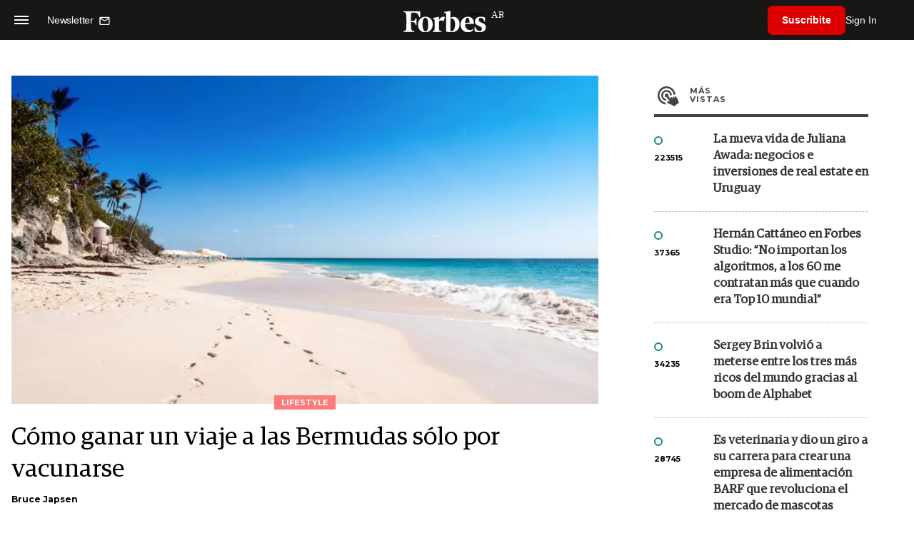

--- FILE ---
content_type: text/html; charset=UTF-8
request_url: https://www.forbesargentina.com/lifestyle/como-ganar-viaje-bermudas-vacunarse-n5879
body_size: 16684
content:
<!DOCTYPE html>
<html lang="es">
<head>
	<title>Cómo ganar un viaje a las Bermudas sólo por vacunarse - Forbes Argentina</title>
    <meta charset="UTF-8">
	<meta name="keywords" content="Covid-19, Estados Unidos, Joe Biden, Pandemia, Vacuna" />
	<meta name="description" content="Mientras Argentina vive un drama por abastecerse de vacunas, esto es lo que sucede en otras parte del mundo." />
                             <link rel="preload" href="https://statics.forbesargentina.com/2021/05/crop/60b13aec7de76__980x549.webp" as="image">
                    
            <link rel="canonical" href="https://www.forbesargentina.com/lifestyle/como-ganar-viaje-bermudas-vacunarse-n5879" />
        <link rel="amphtml" href="https://www.forbesargentina.com/lifestyle/como-ganar-viaje-bermudas-vacunarse-n5879/amp"/>
    <meta property="og:url" content="https://www.forbesargentina.com/lifestyle/como-ganar-viaje-bermudas-vacunarse-n5879" />
    <meta property="og:title" content="Cómo ganar un viaje a las Bermudas sólo por vacunarse" />
    <meta property="og:description" content="Mientras Argentina vive un drama por abastecerse de vacunas, esto es lo que sucede en otras parte del mundo." />
            <meta property="og:image" content="https://statics.forbesargentina.com/2021/05/60b13aec7de76.png" />
        
    
    <meta name="og:type" content="article" />
    <meta name="og:site_name" content="Forbes Argentina" />
    <meta name="og:region" content="Buenos Aires" />
    <meta name="og:country-name" content="Argentina" />   
    
    <meta name="twitter:card" content="summary_large_image" />
    <meta name="twitter:title" content="Cómo ganar un viaje a las Bermudas sólo por vacunarse - Forbes Argentina" />
            <meta name="twitter:image" content="https://statics.forbesargentina.com/2021/05/60b13aec7de76.png" />
     
        <meta name="twitter:site" content="@forbesargentina" />
    <meta name="twitter:creator" content="@forbesargentina" />
        
    <meta name="twitter:domain" content="https://www.forbesargentina.com/" />
    <meta name="twitter:description" content="Mientras Argentina vive un drama por abastecerse de vacunas, esto es lo que sucede en otras parte del mundo." />   
    <script type="application/ld+json">
    {
      "@context": "http://schema.org",
      "@type": "NewsArticle",
      "headline": "Cómo ganar un viaje a las Bermudas sólo por vacunarse",
      "url": "https://www.forbesargentina.com/lifestyle/como-ganar-viaje-bermudas-vacunarse-n5879",
      "dateCreated": "-0001-11-30T00:00:00-03:53",
      "dateModified": "2021-05-28T17:03:13-03:00",
      "articleSection": "Lifestyle",
      "keywords": "Covid-19, Estados Unidos, Joe Biden, Pandemia, Vacuna",
      "datePublished": "2021-05-28T15:30:00-03:00",
      "publisher": {
        "@type": "Organization",
        "name": "Forbes Argentina",
        "logo": {
          "@type": "ImageObject",
          "url": "https://statics.forbesargentina.com/forbes/img/global/app/forbes-app-icon_144x144.png",
          "width": 512,
          "height": 512
        }
      },
      "mainEntityOfPage": {
        "@type": "WebPage",
        "@id": "https://www.forbesargentina.com/lifestyle/como-ganar-viaje-bermudas-vacunarse-n5879"
      },
      "author": {
        "@type": "Person",
                    "name": "Bruce Japsen",
            "url": "https://www.forbesargentina.com/autor/bruce-japsen-a366"
                                    
              },      
            
        "image": "https://statics.forbesargentina.com/2021/05/crop/60b13aec7de76__980x549.webp"
          }
</script>    
<script type="application/ld+json">
    {
    "@context": "http://schema.org",
      "@type": "BreadcrumbList",
      "itemListElement": [{
        "@type": "ListItem",
        "position": 1,
        "name": "Lifestyle",
        "item": "https://www.forbesargentina.com/lifestyle/"
      },{
        "@type": "ListItem",
        "position": 2,
        "name": "Cómo ganar un viaje a las Bermudas sólo por vacunarse"
      }]
    }
    
</script>
        <meta name="theme-color" content="#000000">
    <meta name="msapplication-navbutton-color" content="#000000">
    <meta name="apple-mobile-web-app-status-bar-style" content="#000000"> 
          	  
	<meta name="author" content="Amura CMS">
    <meta name="generator" content="AmuraCMS powered by Amura" />
    <meta name="viewport" content="width=device-width, initial-scale=1">
    <link rel="dns-prefetch" href="//code.jquery.com" />
    <link rel="dns-prefetch" href="//fonts.googleapis.com" />
    <link rel="dns-prefetch" href="//cdnjs.cloudflare.com" />
    <link rel="preconnect" href="https://fonts.googleapis.com">
    <link rel="preconnect" href="https://fonts.gstatic.com" crossorigin>
        <link rel="dns-prefetch" href="//statics.forbesargentina.com/"/>
    <link rel="preconnect" href="https://statics.forbesargentina.com/"/>    
    <link rel="preload" as="style" href="https://fonts.googleapis.com/css?family=Montserrat:400,500,600,700&display=swap" onload="this.rel='stylesheet'" />
    <link rel="shortcut icon" href="https://statics.forbesargentina.com/forbes/img/global/favicon.ico?v1"/>
    <link rel="preload" as="font" href="https://statics.forbesargentina.com/forbes/webfonts/fa-solid-900.woff2" type="font/woff2" crossorigin="anonymous">
    <link rel="preload" as="font" href="https://statics.forbesargentina.com/forbes/webfonts/fa-brands-400.woff2" type="font/woff2" crossorigin="anonymous">
    <link rel="preload" as="font" href="https://statics.forbesargentina.com/forbes/webfonts/weater/weathericons-regular-webfont.woff2" type="font/woff2" crossorigin="anonymous">
    <link rel="preload" as="font" href="https://statics.forbesargentina.com/forbes/fonts/GuardianEgyp-Regular.woff2" type="font/woff2" crossorigin="anonymous">
    <link rel="preload" as="font" href="https://statics.forbesargentina.com/forbes/fonts/GuardianEgyp-Bold.woff2" type="font/woff2" crossorigin="anonymous">
    <link rel="preload" as="font" href="https://statics.forbesargentina.com/forbes/fonts/GuardianEgyp-Light.woff2" type="font/woff2" crossorigin="anonymous">
    
    <link rel="apple-touch-icon" sizes="57x57" href="https://statics.forbesargentina.com/forbes/img/global/app/forbes-app-icon_57x57.png">
    <link rel="apple-touch-icon" sizes="72x72" href="https://statics.forbesargentina.com/forbes/img/global/app/forbes-app-icon_72x72.png">
    <link rel="apple-touch-icon" sizes="114x114" href="https://statics.forbesargentina.com/forbes/img/global/app/forbes-app-icon_114x114.png">
    <link rel="apple-touch-icon" sizes="144x144" href="https://statics.forbesargentina.com/forbes/img/global/app/forbes-app-icon_144x144.png">
      
     
	
	<link type="text/css" rel="stylesheet" href="https://cdnjs.cloudflare.com/ajax/libs/font-awesome/6.4.2/css/all.min.css" />
<link type="text/css" rel="stylesheet" href="https://cdnjs.cloudflare.com/ajax/libs/Swiper/11.0.5/swiper-bundle.css" />
<link type="text/css" rel="stylesheet" href="https://statics.forbesargentina.com/forbes/css/forbes.css?v=1765646897" />
 
	<!-- JAVASCRIPT -->
	<!--[if lt IE 9]>
	    <script src="http://html5shim.googlecode.com/svn/trunk/html5.js"></script>
	<![endif]-->
        	        <script data-ad-client="ca-pub-9703931677337609" async src="https://pagead2.googlesyndication.com/pagead/js/adsbygoogle.js"></script>

		<!-- ANALYTICS -->
        <script async src="https://www.googletagmanager.com/gtag/js?id=UA-144374987-1"></script>
        <script>
          window.dataLayer = window.dataLayer || [];
          function gtag(){dataLayer.push(arguments);}
          gtag('js', new Date());

          gtag('config', 'UA-144374987-1');
        </script>

        <!-- Global site tag (gtag.js) - Google Analytics -->
        <script async src="https://www.googletagmanager.com/gtag/js?id=G-14JVX87HJ4"></script>
        <script>
          window.dataLayer = window.dataLayer || [];
          function gtag(){dataLayer.push(arguments);}
            gtag('js', new Date());
            gtag('config', 'G-14JVX87HJ4');
            gtag('event', 'page_view', {
                                amr_url: 'https://www.forbesargentina.com/lifestyle/como-ganar-viaje-bermudas-vacunarse-n5879',
                amr_section: 'Lifestyle',
                amr_id: '5879',
                amr_idm: '5976',
                amr_date: '2021-05-28',
                amr_autor: 'Bruce Japsen',
                amr_title: 'Cómo ganar un viaje a las Bermudas sólo por vacunarse',
                amr_topic: 'Healthcare',
                amr_format: '1',
                                amr_type: 'nota',
                amr_origin: 'html'                     
            });            
        </script>

        <!-- Global site tag (gtag.js) - Google Ads: 10905248763 -->
        <script async src="https://www.googletagmanager.com/gtag/js?id=AW-10905248763"></script>
        <script>
          window.dataLayer = window.dataLayer || [];
          function gtag(){dataLayer.push(arguments);}
          gtag('js', new Date());

          gtag('config', 'AW-10905248763');
        </script>

         
            <!-- Global site tag (gtag.js) - Google Analytics -->
            <script async src="https://www.googletagmanager.com/gtag/js?id=G-W1G2LN1KF3"></script>
            <script>
              window.dataLayer = window.dataLayer || [];
              function gtag(){dataLayer.push(arguments);}
              gtag('js', new Date());

              gtag('config', 'G-W1G2LN1KF3');
            </script>

            <!-- Facebook Pixel Code -->
            <script>
            !function(f,b,e,v,n,t,s)
            {if(f.fbq)return;n=f.fbq=function(){n.callMethod?
            n.callMethod.apply(n,arguments):n.queue.push(arguments)};
            if(!f._fbq)f._fbq=n;n.push=n;n.loaded=!0;n.version='2.0';
            n.queue=[];t=b.createElement(e);t.async=!0;
            t.src=v;s=b.getElementsByTagName(e)[0];
            s.parentNode.insertBefore(t,s)}(window, document,'script',
            'https://connect.facebook.net/en_US/fbevents.js');
            fbq('init', '565765784789096');
            fbq('track', 'PageView');
            </script>
            <noscript>
                <img height="1" width="1" style="display:none" src="https://www.facebook.com/tr?id=565765784789096&ev=PageView&noscript=1"/>
            </noscript>
            <!-- End Facebook Pixel Code -->
        
        <script type="text/javascript">
            (function(c,l,a,r,i,t,y){
                c[a]=c[a]||function(){(c[a].q=c[a].q||[]).push(arguments)};
                t=l.createElement(r);t.async=1;t.src="https://www.clarity.ms/tag/"+i;
                y=l.getElementsByTagName(r)[0];y.parentNode.insertBefore(t,y);
            })(window, document, "clarity", "script", "7agrnhzyxy");
        </script>

        <script defer src="https://cdn.unblockia.com/h.js"></script>

	                <script>
        (function () {    
            const endpoint =  "https://www.forbesargentina.com/api/track";
            navigator.sendBeacon(endpoint, JSON.stringify({ 
                news: 5879,
                media: 1,
                section: 6,
                date: 20210528,
                signature: "c2f0e83ca88f15f5bfe6e3e75d437fcb1576c31b018aad51802ca6e10d7eb603",
            }));
        })();
        </script>
	                                                                                     <script async src="https://securepubads.g.doubleclick.net/tag/js/gpt.js"></script>
    <script>
    var SECONDS_TO_WAIT_AFTER_VIEWABILITY = 50;
    var REFRESH_KEY = 'enable_refresh';
    var REFRESH_VALUE = 'true';         
    var active_pre = false;       
    window.googletag = window.googletag || {cmd: []};
    googletag.cmd.push(function() {
        googletag.defineSlot('/22479453980/forbesargentina.com/Nota_Desktop_Zocalo', [[970, 90], [728, 90]], 'div-gpt-ad-1625236858665-10').setTargeting(REFRESH_KEY, REFRESH_VALUE).addService(googletag.pubads());
        googletag.defineSlot('/22479453980/forbesargentina.com/Nota_Desktop_Top', [[970, 90], [728, 90], [970, 250]], 'div-gpt-ad-1625236858665-2').setTargeting(REFRESH_KEY, REFRESH_VALUE).addService(googletag.pubads());        
        
        googletag.defineSlot('/22479453980/forbesargentina.com/Nota_Desktop_Outstream', ['fluid', [1, 1], [300, 1], [300, 250]], 'div-gpt-ad-1625236858665-4').setTargeting(REFRESH_KEY, REFRESH_VALUE).addService(googletag.pubads());
        googletag.defineSlot('/22479453980/forbesargentina.com/Nota_Desktop_300x250x1', [300, 250], 'div-gpt-ad-1625236858665-3').setTargeting(REFRESH_KEY, REFRESH_VALUE).addService(googletag.pubads());        
        googletag.defineSlot('/22479453980/forbesargentina.com/Nota_Desktop_300x600x1', [[300, 600], [300, 250]], 'div-gpt-ad-1625236858665-5').setTargeting(REFRESH_KEY, REFRESH_VALUE).addService(googletag.pubads());
          
        googletag.defineSlot('/22479453980/forbesargentina.com/Nota_Desktop_970x250x1', [970, 250], 'div-gpt-ad-1625236858665-9').setTargeting(REFRESH_KEY, REFRESH_VALUE).addService(googletag.pubads());
        googletag.defineSlot('/22479453980/forbesargentina.com/Nota_Desktop_728x90x1', [728, 90], 'div-gpt-ad-1625236858665-6').setTargeting(REFRESH_KEY, REFRESH_VALUE).addService(googletag.pubads());
        googletag.defineSlot('/22479453980/forbesargentina.com/Nota_Desktop_728x90x2', [728, 90], 'div-gpt-ad-1625236858665-7').setTargeting(REFRESH_KEY, REFRESH_VALUE).addService(googletag.pubads());
        googletag.defineSlot('/22479453980/forbesargentina.com/Nota_Desktop_728x90x3', [728, 90], 'div-gpt-ad-1625236858665-8').setTargeting(REFRESH_KEY, REFRESH_VALUE).addService(googletag.pubads());        
          
        googletag.defineSlot('/22479453980/forbesargentina.com/Nota_Desktop_vSlider', [1, 1], 'div-gpt-ad-1625236858665-1').setTargeting(REFRESH_KEY, REFRESH_VALUE).addService(googletag.pubads());
        googletag.defineSlot('/22479453980/forbesargentina.com/Nota_Desktop_ITT', [[680, 400], [1, 1]], 'div-gpt-ad-1625234950392-0').setTargeting(REFRESH_KEY, REFRESH_VALUE).addService(googletag.pubads());         
        googletag.pubads().setTargeting('Seccion', '6');          
        googletag.pubads().setTargeting('Tema', '4');
        googletag.pubads().setTargeting('Formato', '1');        
        googletag.pubads().enableSingleRequest();
        googletag.pubads().collapseEmptyDivs();
        googletag.enableServices();
        
        googletag.pubads().addEventListener('impressionViewable', function(event) {
            var slot = event.slot;
            if (slot.getTargeting(REFRESH_KEY).indexOf(REFRESH_VALUE) > -1) {
                setTimeout(function() {
                    if (!slot.getTargeting('refreshed_slot').includes('true')) {
                        slot.setTargeting('refreshed_slot', 'true');
                        googletag.pubads().refresh([slot]); // Refrescar solo este slot
                        console.log('Refreshed slot:', slot.getSlotElementId());
                    }
                }, SECONDS_TO_WAIT_AFTER_VIEWABILITY * 1000);
            }
        });         
        googletag.pubads().addEventListener('slotRenderEnded',
    function(event) {
        var slot = event.slot;
        if(slot.getSlotElementId()=='div-gpt-ad-1625234950392-0'){
            if(!event.isEmpty){
                active_pre = true;
                console.group(
                  'Slot', slot.getSlotElementId(), 'finished rendering.');

                // Log details of the rendered ad.
                console.log('Advertiser ID:', event.advertiserId);
                console.log('Campaign ID: ', event.campaignId);
                console.log('Creative ID: ', event.creativeId);
                console.log('Is empty?:', event.isEmpty);
                console.log('Line Item ID:', event.lineItemId);
                console.log('Size:', event.size);
                console.log('Source Agnostic Creative ID:',
                          event.sourceAgnosticCreativeId);
                console.log('Source Agnostic Line Item ID:',
                          event.sourceAgnosticLineItemId);
                console.groupEnd();
            }
        }
    }
);     });
    </script>
                                                                             </head>

<body> 
    <main id="forbes" class="nota" data-root=https://www.forbesargentina.com/>
   <header class="am-top">
	<div class="tp">
                     <div class="first">
                <div class="hamb">
                    <div class="hamburger-inner">
                        <div class="bar bar1"></div>
                        <div class="bar bar2"></div>
                        <div class="bar bar3"></div>
                        <div class="bar bar4"></div>
                    </div>
                </div>
                <div class="nl">
                                        <a href="https://www.forbesargentina.com/newsletter">
                        <span class="txt">Newsletter</span>
                        <span class="icon">
                            <svg xmlns="http://www.w3.org/2000/svg" viewBox="0 0 15 15"><path fill-rule="evenodd" clip-rule="evenodd" d="M13.667 2c0-.733-.6-1.333-1.333-1.333H1.667C.934.667.334 1.267.334 2v8c0 .733.6 1.333 1.333 1.333h10.667c.733 0 1.333-.6 1.333-1.333V2zm-1.332 0L7 5.333 1.668 2h10.667zm0 8H1.668V3.333l5.333 3.334 5.334-3.334V10z"></path></svg>
                        </span>
                    </a>
                </div>
            </div>
        		<a href="https://www.forbesargentina.com/" class="logo" title="Forbes Argentina"><img src="https://statics.forbesargentina.com/forbes/img/global/forbes.svg" alt="Forbes Argentina" width="140" height="34"></a>
		<div class="access">
                            <div class="tools-user">
                    <a href="https://www.forbesargentina.com/suscribe" class="btn-susc" title="Suscribirse">Suscribite</a>
                    <a href="#" class="signin" id="signin" aria-label="login" onclick="LoginModal.open()">Sign In</a>	
                    <div class="user-panel" id="user-panel">
                        <span class="avatar" role="button" aria-label="User menu" data-test="Avatar">
                            <svg xmlns="http://www.w3.org/2000/svg" viewBox="0 0 20 20">
                                <circle fill-rule="evenodd" clip-rule="evenodd" cx="10" cy="10" r="8"></circle>
                                <path fill-rule="evenodd" clip-rule="evenodd" fill="#FFF" d="M10.4 15h-.3c-1.8 0-3.7-.1-3.7-1.1 0-2 1.6-3.6 3.6-3.6s3.6 1.6 3.6 3.6c0 .9-1.5 1-3.2 1.1zM10 5c1.3 0 2.3 1 2.3 2.3s-1 2.3-2.3 2.3-2.3-1-2.3-2.3S8.7 5 10 5z"></path>
                            </svg>
                        </span>
                        <div class="user-list">
                            <ul class="list">
                                <div class="title">
                                    <div><span>¡Hola!</span></div>
                                </div>
                                                                <a href="https://www.forbesargentina.com/profile" rel="noreferrer" target="_blank">Cuenta</a>
                                <button type="button" class="signout" id="logout">Cerrar sesión</button>
                            </ul>
                        </div>
                    </div>
                </div>
            			
		</div>	
	</div>
</header>
<div class="menu-am-desp">
    <div class="nav-content-am">
        <nav class="menu">
            <ul>
                                                            <li>
                                                            <a href="https://www.forbesargentina.com/especial/innovacion" title="Innovación"  >Innovación</a>
                                                                                
                                <span class="opensub"><i class="fa fa-chevron-right"></i></span>
                                <div class="submenu">
                                    <span class="bt-back"><span class="backsub"><i class="fa fa-chevron-left"></i></span>Innovación</span>
                                                                            <a href="https://www.forbesargentina.com/especial/innovacion" class="all-sub" title="Innovación"  >Ver todo Innovación</a>
                                                                        <ul>					
                                                                                    <li><a href="https://www.forbesargentina.com/innovacion/ia-big-data" title="AI &amp; Big Data"  >AI &amp; Big Data</a></li>
                                                                                    <li><a href="https://www.forbesargentina.com/innovacion/tecnologia" title="Tecnología"  >Tecnología</a></li>
                                                                                    <li><a href="https://www.forbesargentina.com/innovacion/ciberseguridad" title="Ciberseguridad"  >Ciberseguridad</a></li>
                                                                                    <li><a href="https://www.forbesargentina.com/innovacion/cio-network" title="CIO Network"  >CIO Network</a></li>
                                                                                    <li><a href="https://www.forbesargentina.com/innovacion/games" title="Games"  >Games</a></li>
                                                                                    <li><a href="https://www.forbesargentina.com/innovacion/healthcare" title="Healthcare"  >Healthcare</a></li>
                                                                                    <li><a href="https://www.forbesargentina.com/innovacion/ibm-ia-en-accion" title="IBM IA en acción by Forbes"  >IBM IA en acción by Forbes</a></li>
                                                                            </ul>
                                </div>
                                                    </li>
                                                                                <li>
                                                            <a href="https://www.forbesargentina.com/especial/liderazgo" title="Liderazgo"  >Liderazgo</a>
                                                                                
                                <span class="opensub"><i class="fa fa-chevron-right"></i></span>
                                <div class="submenu">
                                    <span class="bt-back"><span class="backsub"><i class="fa fa-chevron-left"></i></span>Liderazgo</span>
                                                                            <a href="https://www.forbesargentina.com/especial/liderazgo" class="all-sub" title="Liderazgo"  >Ver todo Liderazgo</a>
                                                                        <ul>					
                                                                                    <li><a href="https://www.forbesargentina.com/liderazgo/ceo-network" title="CEO Network"  >CEO Network</a></li>
                                                                                    <li><a href="https://www.forbesargentina.com/liderazgo/cfo-network" title="CFO Network"  >CFO Network</a></li>
                                                                                    <li><a href="https://www.forbesargentina.com/liderazgo/mujeres-power" title="Mujeres Power"  >Mujeres Power</a></li>
                                                                                    <li><a href="https://www.forbesargentina.com/liderazgo/chro-network" title="CHRO Network"  >CHRO Network</a></li>
                                                                                    <li><a href="https://www.forbesargentina.com/liderazgo/cmo-network" title="CMO Network"  >CMO Network</a></li>
                                                                                    <li><a href="https://www.forbesargentina.com/liderazgo/sostenibilidad" title="Sostenibilidad"  >Sostenibilidad</a></li>
                                                                                    <li><a href="https://www.forbesargentina.com/liderazgo/management" title="Management"  >Management</a></li>
                                                                            </ul>
                                </div>
                                                    </li>
                                                                                <li>
                                                            <a href="https://www.forbesargentina.com/especial/money" title="Money"  >Money</a>
                                                                                
                                <span class="opensub"><i class="fa fa-chevron-right"></i></span>
                                <div class="submenu">
                                    <span class="bt-back"><span class="backsub"><i class="fa fa-chevron-left"></i></span>Money</span>
                                                                            <a href="https://www.forbesargentina.com/especial/money" class="all-sub" title="Money"  >Ver todo Money</a>
                                                                        <ul>					
                                                                                    <li><a href="https://www.forbesargentina.com/money/banca-seguros" title="Banca y Seguros"  >Banca y Seguros</a></li>
                                                                                    <li><a href="https://www.forbesargentina.com/money/fintech" title="Fintech"  >Fintech</a></li>
                                                                                    <li><a href="https://www.forbesargentina.com/money/crypto" title="Crypto"  >Crypto</a></li>
                                                                                    <li><a href="https://www.forbesargentina.com/money/finanzas" title="Finanzas"  >Finanzas</a></li>
                                                                                    <li><a href="https://www.forbesargentina.com/money/wealth-management-tax" title="Wealth Management &amp; Tax"  >Wealth Management &amp; Tax</a></li>
                                                                            </ul>
                                </div>
                                                    </li>
                                                                                <li>
                                                            <a href="https://www.forbesargentina.com/especial/negocios" title="Negocios"  >Negocios</a>
                                                                                
                                <span class="opensub"><i class="fa fa-chevron-right"></i></span>
                                <div class="submenu">
                                    <span class="bt-back"><span class="backsub"><i class="fa fa-chevron-left"></i></span>Negocios</span>
                                                                            <a href="https://www.forbesargentina.com/especial/negocios" class="all-sub" title="Negocios"  >Ver todo Negocios</a>
                                                                        <ul>					
                                                                                    <li><a href="https://www.forbesargentina.com/negocios/energia" title="Energía"  >Energía</a></li>
                                                                                    <li><a href="https://www.forbesargentina.com/negocios/agro" title="Agro"  >Agro</a></li>
                                                                                    <li><a href="https://www.forbesargentina.com/negocios/industria" title="Industria"  >Industria</a></li>
                                                                                    <li><a href="https://www.forbesargentina.com/negocios/real-estate" title="Real Estate"  >Real Estate</a></li>
                                                                                    <li><a href="https://www.forbesargentina.com/negocios/emprendedores-u30" title="Emprendedores &amp; U30"  >Emprendedores &amp; U30</a></li>
                                                                                    <li><a href="https://www.forbesargentina.com/negocios/pymes-small-giants" title="Pymes &amp; Small Giants"  >Pymes &amp; Small Giants</a></li>
                                                                            </ul>
                                </div>
                                                    </li>
                                                                                <li>
                                                            <a href="https://www.forbesargentina.com/especial/lifestyle" title="Lifestyle"  >Lifestyle</a>
                                                                                
                                <span class="opensub"><i class="fa fa-chevron-right"></i></span>
                                <div class="submenu">
                                    <span class="bt-back"><span class="backsub"><i class="fa fa-chevron-left"></i></span>Lifestyle</span>
                                                                            <a href="https://www.forbesargentina.com/especial/lifestyle" class="all-sub" title="Lifestyle"  >Ver todo Lifestyle</a>
                                                                        <ul>					
                                                                                    <li><a href="https://www.forbesargentina.com/lifestyle/autos" title="Autos"  >Autos</a></li>
                                                                                    <li><a href="https://www.forbesargentina.com/lifestyle/travel" title="Travel"  >Travel</a></li>
                                                                                    <li><a href="https://www.forbesargentina.com/lifestyle/lujo" title="Lujo"  >Lujo</a></li>
                                                                                    <li><a href="https://www.forbesargentina.com/lifestyle/art-entertainment" title="Art &amp; Entertainment"  >Art &amp; Entertainment</a></li>
                                                                                    <li><a href="https://www.forbesargentina.com/lifestyle/food-drink" title="Food &amp; Drink"  >Food &amp; Drink</a></li>
                                                                                    <li><a href="https://www.forbesargentina.com/lifestyle/moda" title="Moda"  >Moda</a></li>
                                                                                    <li><a href="https://www.forbesargentina.com/lifestyle/barco-avion" title="Barco y Avión"  >Barco y Avión</a></li>
                                                                            </ul>
                                </div>
                                                    </li>
                                                                                <li>
                                                            <a href="https://www.forbesargentina.com/especial/rankings" title="Rankings"  >Rankings</a>
                                                                                </li>
                                                                                <li>
                                                            <a href="https://www.forbesargentina.com/especial/videos" title="Videos"  >Videos</a>
                                                                                </li>
                                                                                <li>
                                                            <a href="https://www.forbessummit.com.ar" title="Forbes Summit" target="_blank" rel="noopener">Forbes Summit</a>
                                                                                </li>
                                                                                <li>
                                                            <a href="https://www.forbesargentina.com/especial/today" title="Today"  >Today</a>
                                                                                </li>
                                     
                <li class="search-mobile">
                    <div class="box">
                        <form id="search" method="get" action="https://www.forbesargentina.com/search">
                            <input type="text" name="q" class="txt" placeholder="Buscar...">
                            <button type="submit" aria-label="search"><i class="fas fa-search"></i></button>
                        </form>
                    </div>
                </li>            
                <li class="redes">
                                            <a href="https://www.facebook.com/ForbesArgentina/" target="_blank" rel="noopener" aria-label="Facebook"><i class="fab fa-facebook-square"></i></a>
                     
                                            <a href="https://twitter.com/forbesargentina" target="_blank" rel="noopener" aria-label="Twitter"><i class="fa-brands fa-x-twitter"></i></a>
                                        
                                            <a href="https://www.instagram.com/forbesargentina/" target="_blank" rel="noopener" aria-label="Instagram"><i class="fab fa-instagram"></i></a>
                     
                                            <a href="https://www.youtube.com/channel/UC7-bB8X0-0vntXO1K3ZgNfg" target="_blank" rel="noopener" aria-label="Youtube"><i class="fab fa-youtube"></i></a>
                                         
                                            <a href="https://ar.linkedin.com/company/forbes-argentina" target="_blank" rel="noopener" aria-label="Linkedin"><i class="fab fa-linkedin"></i></a>
                     
                     
                                     
                </li>            
            </ul>
            <ol class="secundario">
                                                            <li><a href="https://www.forbesargentina.com/mediakit" title="MediaKit" >MediaKit</a></li>
                                                                                <li><a href="https://www.forbesargentina.com/newsletter" title="Newsletter" >Newsletter</a></li>
                                                                                <li><a href="https://www.forbesargentina.com/contacto" title="Contacto" >Contacto</a></li>
                                                                                <li><a href="https://www.forbesargentina.com/valores" title="Valores y estándares editoriales" >Valores y estándares editoriales</a></li>
                                                                                                                    <li><a href="https://www.forbesargentina.com/terminos-condiciones" title="Términos y condiciones" >Términos y condiciones</a></li>
                                                                                <li><a href="https://www.forbesargentina.com/politica-privacidad" title="Legales" >Legales</a></li>
                                                </ol>
        </nav>
        <p>&copy; 2026. Forbes Argentina. <br> Todos los derechos reservados.</p>
    </div>
</div>            

<div class="search-area">
	<div class="log"><img src="https://statics.forbesargentina.com/forbes/img/global/forbes.svg" alt="Forbes Argentina"></div>
	<div class="box">
        <form id="search" method="get" action="https://www.forbesargentina.com/search">
            <input type="text" name="q" class="txt" placeholder="Buscar...">
            <button type="submit" aria-label="search"><i class="fas fa-arrow-right"></i></button>
        </form>
	</div>
	<a href="#" class="close-search"><i class="far fa-times-circle"></i></a>
</div>
    <div class="contoy">
    
 
    <div class="wrapper">
  <div class="ficha-container">
                 <div class="statics_module" style="margin-top: 20px;">
              
                <!-- Desktop_Top -->
                <div id='div-gpt-ad-1625236858665-2' style='min-width: 728px; min-height: 90px;'>
                  <script>
                    googletag.cmd.push(function() { googletag.display('div-gpt-ad-1625236858665-2'); });
                  </script>
                </div>
                    </div>    
      
  
    <div class="row">
      <div class="col-lg-8">
                       
            <!-- Desktop_vSlider -->
            <div id='div-gpt-ad-1625236858665-1'>
              <script>
                googletag.cmd.push(function() { googletag.display('div-gpt-ad-1625236858665-1'); });
              </script>
            </div>
              

                                  
        <section class="destacado-simple">
                     <figure>
            <img src="https://statics.forbesargentina.com/2021/05/crop/60b13aec7de76__980x549.webp" alt="" width="980" height="549" />
            <figcaption class="tag">Lifestyle</figcaption>
          </figure>
                    <article>
            <h1 class="tit">Cómo ganar un viaje a las Bermudas sólo por vacunarse</h1>
                        <p class="autor">
              <a href="https://www.forbesargentina.com/autor/bruce-japsen-a366" title="Bruce Japsen">Bruce Japsen</a>
              
            </p>
                       </article>
                  </section>
        <div class="row">
          <div class="col-lg-2">
            <div class="sharer">
    <span>Share</span>
    <a href="#" class="redlink " title="Whatsapp" onclick="javascript:trackSocial('whatsapp', 'https://www.forbesargentina.com/lifestyle/como-ganar-viaje-bermudas-vacunarse-n5879', 'C\u00F3mo\u0020ganar\u0020un\u0020viaje\u0020a\u0020las\u0020Bermudas\u0020s\u00F3lo\u0020por\u0020vacunarse');return false"><i class="fab fa-whatsapp"></i></a>    
    <a href="#" class="redlink" title="Twitter" onclick="javascript:trackSocial('twitter', 'https://www.forbesargentina.com/lifestyle/como-ganar-viaje-bermudas-vacunarse-n5879', 'C\u00F3mo\u0020ganar\u0020un\u0020viaje\u0020a\u0020las\u0020Bermudas\u0020s\u00F3lo\u0020por\u0020vacunarse');return false"><i class="fa-brands fa-x-twitter"></i></a>
    <a href="#" class="redlink" title="Facebook" onclick="javascript:trackSocial('facebook', 'https://www.forbesargentina.com/lifestyle/como-ganar-viaje-bermudas-vacunarse-n5879');return false"><i class="fab fa-facebook-square"></i></a> 
    <a href="#" class="redlink" title="Reddit" onclick="javascript:trackSocial('reddit', 'https://www.forbesargentina.com/lifestyle/como-ganar-viaje-bermudas-vacunarse-n5879', 'C\u00F3mo\u0020ganar\u0020un\u0020viaje\u0020a\u0020las\u0020Bermudas\u0020s\u00F3lo\u0020por\u0020vacunarse');return false"><i class="fab fa-reddit"></i></a> 
    <a href="#" class="redlink d-sm-none" title="Telegram" onclick="javascript:trackSocial('telegram', 'https://www.forbesargentina.com/lifestyle/como-ganar-viaje-bermudas-vacunarse-n5879', 'C\u00F3mo\u0020ganar\u0020un\u0020viaje\u0020a\u0020las\u0020Bermudas\u0020s\u00F3lo\u0020por\u0020vacunarse');return false"><i class="fab fa-telegram-plane"></i></a>
    <a href="#" class="redlink" title="Linkedin" onclick="javascript:trackSocial('linkedin', 'https://www.forbesargentina.com/lifestyle/como-ganar-viaje-bermudas-vacunarse-n5879', 'C\u00F3mo\u0020ganar\u0020un\u0020viaje\u0020a\u0020las\u0020Bermudas\u0020s\u00F3lo\u0020por\u0020vacunarse');return false"><i class="fab fa-linkedin"></i></a>
</div>
          </div>
          <div class="col-lg-10">
            <div class="pre-content">
              <h2 class="subtitulo">Mientras Argentina vive un drama por abastecerse de vacunas, esto es lo que sucede en otras parte del mundo.</h2>
              <span class="date">28 Mayo de 2021 15.30</span>
            </div>

            <article class="content">
              

	                    	     	    
         
                
        	        <p><a href="https://cvshealth.com/">CVS Health</a> es la última gran corporación que<strong> está lanzando un "sorteo" de premios para fomentar la vacunación Covid-19</strong>, incluidos cruceros Norwegian gratuitos, estadías en hoteles Wyndham, viajes a las Bermudas y una variedad de tarjetas de regalo.</p> 
                       
        	     	    
         
                
        	        <p><a href="https://www.prnewswire.com/news-releases/cvs-health-announces-sweepstakes-to-encourage-vaccinations-and-thank-customers-301300765.html?tc=eml_cleartime">El sorteo anunciado el jueves</a> por CVS está diseñado para "alentar las vacunas y agradecer a los clientes" otorgando premios que van desde cruceros gratis y vacaciones tropicales hasta citas nocturnas y otras actividades. <a href="https://www.forbes.com/sites/suzannerowankelleher/2021/05/25/united-free-flights-vaccinated-sweepstakes/?sh=29c626dd1034&utm_source=newsletter&utm_medium=email&utm_campaign=dailydozen&cdlcid=5cb5fc0374eb8c714cf7b1af">Ya esta semana,</a> <a href="https://www.united.com/es/es/">United Airlines</a> acaba de&nbsp;<a href="https://www.forbes.com/sites/ericrosen/2021/05/24/united-airlines-launches-your-shot-to-fly-sweepstakes-encouraging-covid-vaccinations/">lanzar un sorteo</a> que está abierto solo para viajeros completamente vacunados.</p> 
                       
        	     	    
         
                
        	        <p>“A partir del 1 de junio, los clientes elegibles que recibieron o planean recibir una vacuna Covid-19 a través de CVS Health pueden optar por participar en el sorteo #OneStepCloser para tener la oportunidad de ganar entre miles de premios divertidos y emocionantes a través de sorteos semanales", dijo CVS.&nbsp;</p> 
                       
        	     	    
         
                                         <div class="statics_module">
              
                <!-- Desktop_Outstream -->
                <div id='div-gpt-ad-1625236858665-4' style='min-width: 300px; min-height: 100px;'>
                  <script>
                    googletag.cmd.push(function() { googletag.display('div-gpt-ad-1625236858665-4'); });
                  </script>
                </div>
                    </div>    
      
 
 
        
        	        <p>El anuncio de CVS se produce durante un esfuerzo masivo para vacunar a los estadounidenses para alcanzar el objetivo del presidente Joe Biden<strong> </strong>de<strong> administrar al menos una dosis de una vacuna contra Covid-19 al 70% de los adultos estadounidenses </strong>para el 4 de julio.</p> 
                       
        	     	    
         
                
        	        <p>Los gobiernos locales, las empresas y los empleadores ya estuvieron ofreciendo una variedad de incentivos financieros que incluyen dinero en efectivo, licencias de caza, comida, boletos para eventos deportivos y primas de seguro médico más bajas para fomentar la vacunación.</p> 
                       
        	     	    
         
                
                    <figure class="media"><div data-oembed-url="https://youtu.be/WN4mQvovUhs"><div style="position: relative; padding-bottom: 100%; height: 0; padding-bottom: 56.2493%;"><iframe src="https://www.youtube.com/embed/WN4mQvovUhs" style="position: absolute; width: 100%; height: 100%; top: 0; left: 0;" frameborder="0" allow="autoplay; encrypted-media" allowfullscreen=""></iframe></div></div></figure><p>“Estamos agradecidos por los más de 17 millones de personas que fueron vacunadas por CVS Health, pero tenemos un largo camino por recorrer”, dijo el director médico de CVS Health, el <a href="https://cvshealth.com/news-and-insights/press-releases/cvs-health-names-kyu-rhee-md-mpp-as-senior-vice-president-and">Dr. Kyu Rhee. </a>"Conseguir que la mayor parte de la población esté completamente vacunada nos acercará un paso más a todas las cosas que nos perdimos durante los últimos 14 meses y mantendrá a nuestro país avanzando en la dirección correcta".</p> 
                                   
        	     	    
                 	                                                                                  <div class="relacionados">
  <span class="tt">Mira tambi&eacute;n</span>
  <div class="row">
    <div class="col-md-6">
      <div class="box">
        <div class="row">
          <div class="col-4">
            <div class="figure">
              <a href="https://www.forbesargentina.com/innovacion/autorizan-tratamiento-redujo-85-hospitalizaciones-muerte-pacientes-covid-19-n5876" title="Autorizan un tratamiento que redujo un 85% las hospitalizaciones y la muerte entre los pacientes con Covid-19"
                ><img
                  src="https://statics.forbesargentina.com/2021/05/crop/60b11471baf4b__250x175.webp"
                  alt="Autorizan un tratamiento que redujo un 85% las hospitalizaciones y la muerte entre los pacientes con Covid-19"
              /></a>
            </div>
          </div>
          <div class="col-8">
            <div class="article">
              <p class="name"></p>
              <h6 class="tit">
                <a href="https://www.forbesargentina.com/innovacion/autorizan-tratamiento-redujo-85-hospitalizaciones-muerte-pacientes-covid-19-n5876" title="Autorizan un tratamiento que redujo un 85% las hospitalizaciones y la muerte entre los pacientes con Covid-19"
                  >Autorizan un tratamiento que redujo un 85% las hospitalizaciones y la muerte entre los pacientes con Covid-19</a
                >
              </h6>
            </div>
          </div>
        </div>
      </div>
    </div>
        <div class="col-md-6">
      <div class="box">
        <div class="row">
          <div class="col-4">
            <div class="figure">
              <a href="https://www.forbesargentina.com/innovacion/como-potencian-lideres-sus-capacidades-digitales-n5873" title="Autorizan un tratamiento que redujo un 85% las hospitalizaciones y la muerte entre los pacientes con Covid-19"
                ><img
                  src="https://statics.forbesargentina.com/2021/05/crop/60b0fb122d015__250x175.webp"
                  alt="Cómo potencian los líderes sus capacidades digitales"
              /></a>
            </div>
          </div>
          <div class="col-8">
            <div class="article">
              <p class="name"></p>
              <h6 class="tit">
                <a href="https://www.forbesargentina.com/innovacion/como-potencian-lideres-sus-capacidades-digitales-n5873" title="Cómo potencian los líderes sus capacidades digitales"
                  >Cómo potencian los líderes sus capacidades digitales</a
                >
              </h6>
            </div>
          </div>
        </div>
      </div>
    </div>
      </div>
</div>
                        	            
		 
                
        	        <p>Hasta el miércoles, se administraron alrededor de 290 millones de dosis de Covid-19. Aproximadamente <strong>el 62% de la población adulta recibió al menos una dosis</strong>, mientras que el 50% de los adultos recibió dos dosis, según <a href="https://covid.cdc.gov/covid-data-tracker/#vaccinations">muestran los datos</a> más recientes de los <a href="https://covid.cdc.gov/covid-data-tracker/#vaccinations">Centros para el Control y la Prevención de Enfermedades.</a></p> 
                       
        	     	    
                 	            
		 
                                         <div class="statics_module">
              
                <!-- Desktop_728x90x1 -->
                <div id='div-gpt-ad-1625236858665-6' style='min-width: 728px; min-height: 90px;'>
                  <script>
                    googletag.cmd.push(function() { googletag.display('div-gpt-ad-1625236858665-6'); });
                  </script>
                </div>
                    </div>    
      
    


 
        
        	        <p>CVS dijo que todos los clientes que tienen 18 años de edad o más "que recibieron una vacuna o certifican que se registraron para recibir una vacuna de CVS Health" &nbsp;son elegibles para ganar".&nbsp;</p> 
                       
        	     	    
                 	            
		 
                
        	        <p>Con información de <a href="https://www.forbes.com/?sh=60a44b212254">Forbes US.</a></p> 
                       
        	     	    
                 	            
		 
                                         <div class="statics_module">
              
                <!-- Desktop_728x90x2 -->
                <div id='div-gpt-ad-1625236858665-7' style='min-width: 728px; min-height: 90px;'>
                  <script>
                    googletag.cmd.push(function() { googletag.display('div-gpt-ad-1625236858665-7'); });
                  </script>
                </div>
                    </div>    
      
   
        
        	        </p> 
                       
         
      




              </article>
            	<div class="tags">
		<h6><span></span>Tags</h6>
					<a href="https://www.forbesargentina.com/tags/covid-19-t26" title="Covid-19">Covid-19</a>
					<a href="https://www.forbesargentina.com/tags/estados-unidos-t77" title="Estados Unidos">Estados Unidos</a>
					<a href="https://www.forbesargentina.com/tags/joe-biden-t219" title="Joe Biden">Joe Biden</a>
					<a href="https://www.forbesargentina.com/tags/pandemia-t310" title="Pandemia">Pandemia</a>
					<a href="https://www.forbesargentina.com/tags/vacuna-t181" title="Vacuna">Vacuna</a>
			</div>
  
          </div>
        </div>
      </div>
      <div class="col-lg-4">
                     <div class="statics_module block-aside">
              
                <!-- Desktop_300x250x1 -->
                <div id='div-gpt-ad-1625236858665-3' style='min-width: 300px; min-height: 250px;'>
                  <script>
                    googletag.cmd.push(function() { googletag.display('div-gpt-ad-1625236858665-3'); });
                  </script>
                </div>
                    </div>    
      
   
  <div class="block-aside">
	   
		   
	    		        	   <div class="tabbedPanels">  
        <ul class="tabs">
          <li class="only"><a href="#" class="mas active" data-ref="vistas">Más <span>vistas</span></a></li>
            
        </ul>
        <div class="panelContainer">
            <div class="vistas panel">
                                    <div class="box">
                        <div class="row">
                            <div class="col-3">
                                <span class="circ verde"></span>
                                <p>223515</p>
                            </div>
                            <div class="col-9">
                                <h3 class="tit"><a href="https://www.forbesargentina.com/negocios/la-nueva-vida-juliana-awada-negocios-e-inversiones-real-estate-uruguay-n84713" title="La nueva vida de Juliana Awada: negocios e inversiones de real estate en Uruguay">La nueva vida de Juliana Awada: negocios e inversiones de real estate en Uruguay</a></h1>
                            </div>
                        </div>
                    </div>
                                    <div class="box">
                        <div class="row">
                            <div class="col-3">
                                <span class="circ verde"></span>
                                <p>37365</p>
                            </div>
                            <div class="col-9">
                                <h3 class="tit"><a href="https://www.forbesargentina.com/negocios/hernan-cattaneo-forbes-studio-no-importan-algoritmos-60-me-contratan-mas-cuando-era-top-10-mundial-n84900" title="Hernán Cattáneo en Forbes Studio: “No importan los algoritmos, a los 60 me contratan más  que cuando era Top 10 mundial”">Hernán Cattáneo en Forbes Studio: “No importan los algoritmos, a los 60 me contratan más  que cuando era Top 10 mundial”</a></h1>
                            </div>
                        </div>
                    </div>
                                    <div class="box">
                        <div class="row">
                            <div class="col-3">
                                <span class="circ verde"></span>
                                <p>34235</p>
                            </div>
                            <div class="col-9">
                                <h3 class="tit"><a href="https://www.forbesargentina.com/millonarios/sergey-brin-volvio-meterse-tres-mas-ricos-mundo-gracias-boom-alphabet-n84766" title="Sergey Brin volvió a meterse entre los tres más ricos del mundo gracias al boom de Alphabet">Sergey Brin volvió a meterse entre los tres más ricos del mundo gracias al boom de Alphabet</a></h1>
                            </div>
                        </div>
                    </div>
                                    <div class="box">
                        <div class="row">
                            <div class="col-3">
                                <span class="circ verde"></span>
                                <p>28745</p>
                            </div>
                            <div class="col-9">
                                <h3 class="tit"><a href="https://www.forbesargentina.com/negocios/es-veterinaria-dio-giro-su-carrera-crear-una-empresa-alimentacion-barf-revoluciona-mercado-mascotas-n84829" title="Es veterinaria y dio un giro a su carrera para crear una empresa de alimentación BARF que revoluciona el mercado de mascotas">Es veterinaria y dio un giro a su carrera para crear una empresa de alimentación BARF que revoluciona el mercado de mascotas</a></h1>
                            </div>
                        </div>
                    </div>
                                    <div class="box">
                        <div class="row">
                            <div class="col-3">
                                <span class="circ verde"></span>
                                <p>14180</p>
                            </div>
                            <div class="col-9">
                                <h3 class="tit"><a href="https://www.forbesargentina.com/negocios/de-harrys-bar-punta-este-como-cipriani-construye-nuevo-icono-lujo-global-uruguay-n84468" title="De Harry’s Bar a Punta del Este: cómo Cipriani construye un nuevo ícono del lujo global en Uruguay">De Harry’s Bar a Punta del Este: cómo Cipriani construye un nuevo ícono del lujo global en Uruguay</a></h1>
                            </div>
                        </div>
                    </div>
                            </div> 
                    </div> 
    </div>
  
          
		           
	   
</div>        <div class="amuraSticky">
                       <div class="statics_module">
             
                <div class="sidebar_s__inner">
                    <!-- Desktop_300x600x1 -->
                    <div id='div-gpt-ad-1625236858665-5' style='min-width: 300px; min-height: 250px;'>
                      <script>
                        googletag.cmd.push(function() { googletag.display('div-gpt-ad-1625236858665-5'); });
                      </script>
                    </div>
                </div>
                    </div>    
      
   
        </div>
      </div>
    </div>
  </div>
                               <div style="text-align: center;margin: 10px auto;">
              
                <!-- Desktop_970x250x1 -->
                <div id='div-gpt-ad-1625236858665-9' style='min-width: 970px; min-height: 90px;'>
                  <script>
                    googletag.cmd.push(function() { googletag.display('div-gpt-ad-1625236858665-9'); });
                  </script>
                </div>
                    </div>    
      
   


  </div>
 
                                                      

                                                        
     

            <div class="wrapper mt-4">
  <section class="grilla-comon">
    <h1 class="tit-sep negro">
      M&aacute;s noticias <i class="fas fa-chevron-right"></i>
    </h1>
    <div class="row">
                <div class="col-lg-3 col-md-4 col-sm-6">
        <article class="box">
          <figure>
            <a href="https://www.forbesargentina.com/lifestyle/a-93-anos-fallecio-legendario-disenador-valentino-garavani-n84995" title="A los 93 años, falleció el legendario diseñador Valentino Garavani" class="wlz">
              <img data-src="https://statics.forbesargentina.com/2026/01/crop/696e71f23cf33__600x390.webp" alt="A los 93 años, falleció el legendario diseñador Valentino Garavani" />
            </a>
          </figure>
          <div class="info">
            <h2 class="tit">
              <a href="https://www.forbesargentina.com/lifestyle/a-93-anos-fallecio-legendario-disenador-valentino-garavani-n84995" title="A los 93 años, falleció el legendario diseñador Valentino Garavani">A los 93 años, falleció el legendario diseñador Valentino Garavani</a>
            </h2>
          </div>
        </article>
      </div>
                <div class="col-lg-3 col-md-4 col-sm-6">
        <article class="box">
          <figure>
            <a href="https://www.forbesargentina.com/lifestyle/luna-miel-cuales-son-destinos-mas-elegidos-mundo-n84787" title="Luna de miel: cuáles son los destinos más elegidos en el mundo " class="wlz">
              <img data-src="https://statics.forbesargentina.com/2026/01/crop/6968fa41ea3d0__600x390.webp" alt="Luna de miel: cuáles son los destinos más elegidos en el mundo " />
            </a>
          </figure>
          <div class="info">
            <h2 class="tit">
              <a href="https://www.forbesargentina.com/lifestyle/luna-miel-cuales-son-destinos-mas-elegidos-mundo-n84787" title="Luna de miel: cuáles son los destinos más elegidos en el mundo ">Luna de miel: cuáles son los destinos más elegidos en el mundo </a>
            </h2>
          </div>
        </article>
      </div>
                <div class="col-lg-3 col-md-4 col-sm-6">
        <article class="box">
          <figure>
            <a href="https://www.forbesargentina.com/lifestyle/como-piloto-italiano-luca-betti-creo-autos-mas-buscados-coleccionistas-superan-millon-euros-n84936" title="Cómo el piloto italiano Luca Betti creó los autos más buscados por coleccionistas que superan el millón de euros" class="wlz">
              <img data-src="https://statics.forbesargentina.com/2025/12/crop/694ae84159196__600x390.webp" alt="Cómo el piloto italiano Luca Betti creó los autos más buscados por coleccionistas que superan el millón de euros" />
            </a>
          </figure>
          <div class="info">
            <h2 class="tit">
              <a href="https://www.forbesargentina.com/lifestyle/como-piloto-italiano-luca-betti-creo-autos-mas-buscados-coleccionistas-superan-millon-euros-n84936" title="Cómo el piloto italiano Luca Betti creó los autos más buscados por coleccionistas que superan el millón de euros">Cómo el piloto italiano Luca Betti creó los autos más buscados por coleccionistas que superan el millón de euros</a>
            </h2>
          </div>
        </article>
      </div>
                <div class="col-lg-3 col-md-4 col-sm-6">
        <article class="box">
          <figure>
            <a href="https://www.forbesargentina.com/lifestyle/la-increible-historia-track-star-juego-callejero-enamoro-famosos-gano-millones-vistas-paga-efectivo-n84930" title="La increíble historia de Track Star: el juego callejero que enamoró a famosos, ganó millones de vistas y paga en efectivo" class="wlz">
              <img data-src="https://statics.forbesargentina.com/2026/01/crop/695d539a7a2b0__600x390.webp" alt="La increíble historia de Track Star: el juego callejero que enamoró a famosos, ganó millones de vistas y paga en efectivo" />
            </a>
          </figure>
          <div class="info">
            <h2 class="tit">
              <a href="https://www.forbesargentina.com/lifestyle/la-increible-historia-track-star-juego-callejero-enamoro-famosos-gano-millones-vistas-paga-efectivo-n84930" title="La increíble historia de Track Star: el juego callejero que enamoró a famosos, ganó millones de vistas y paga en efectivo">La increíble historia de Track Star: el juego callejero que enamoró a famosos, ganó millones de vistas y paga en efectivo</a>
            </h2>
          </div>
        </article>
      </div>
                <div class="col-lg-3 col-md-4 col-sm-6">
        <article class="box">
          <figure>
            <a href="https://www.forbesargentina.com/lifestyle/se-conocieron-estudiando-gastronomia-crearon-primera-loncheria-buenos-aires-ya-tienen-cuatro-locales-n84925" title="Se conocieron estudiando gastronomía, crearon la primera “lonchería” de Buenos Aires y ya tienen cuatro locales" class="wlz">
              <img data-src="https://statics.forbesargentina.com/2025/12/crop/6952a1796c530__600x390.webp" alt="Se conocieron estudiando gastronomía, crearon la primera “lonchería” de Buenos Aires y ya tienen cuatro locales" />
            </a>
          </figure>
          <div class="info">
            <h2 class="tit">
              <a href="https://www.forbesargentina.com/lifestyle/se-conocieron-estudiando-gastronomia-crearon-primera-loncheria-buenos-aires-ya-tienen-cuatro-locales-n84925" title="Se conocieron estudiando gastronomía, crearon la primera “lonchería” de Buenos Aires y ya tienen cuatro locales">Se conocieron estudiando gastronomía, crearon la primera “lonchería” de Buenos Aires y ya tienen cuatro locales</a>
            </h2>
          </div>
        </article>
      </div>
                <div class="col-lg-3 col-md-4 col-sm-6">
        <article class="box">
          <figure>
            <a href="https://www.forbesargentina.com/lifestyle/rolling-stones-modo-residencia-significa-buenos-aires-sea-otra-vez-su-casa-n84915" title="Rolling Stones en modo &quot;residencia&quot;: qué significa que Buenos Aires sea (otra vez) su casa" class="wlz">
              <img data-src="https://statics.forbesargentina.com/2023/09/crop/651717b89ce0d__600x390.webp" alt="Rolling Stones en modo &quot;residencia&quot;: qué significa que Buenos Aires sea (otra vez) su casa" />
            </a>
          </figure>
          <div class="info">
            <h2 class="tit">
              <a href="https://www.forbesargentina.com/lifestyle/rolling-stones-modo-residencia-significa-buenos-aires-sea-otra-vez-su-casa-n84915" title="Rolling Stones en modo &quot;residencia&quot;: qué significa que Buenos Aires sea (otra vez) su casa">Rolling Stones en modo &quot;residencia&quot;: qué significa que Buenos Aires sea (otra vez) su casa</a>
            </h2>
          </div>
        </article>
      </div>
                <div class="col-lg-3 col-md-4 col-sm-6">
        <article class="box">
          <figure>
            <a href="https://www.forbesargentina.com/lifestyle/como-define-hoy-lujo-real-estate-experiencias-entorno-lugares-unicos-n84883" title="Cómo se define hoy el lujo en Real Estate: experiencias, entorno y lugares únicos" class="wlz">
              <img data-src="https://statics.forbesargentina.com/2026/01/crop/696a952be3cc6__600x390.webp" alt="Cómo se define hoy el lujo en Real Estate: experiencias, entorno y lugares únicos" />
            </a>
          </figure>
          <div class="info">
            <h2 class="tit">
              <a href="https://www.forbesargentina.com/lifestyle/como-define-hoy-lujo-real-estate-experiencias-entorno-lugares-unicos-n84883" title="Cómo se define hoy el lujo en Real Estate: experiencias, entorno y lugares únicos">Cómo se define hoy el lujo en Real Estate: experiencias, entorno y lugares únicos</a>
            </h2>
          </div>
        </article>
      </div>
                <div class="col-lg-3 col-md-4 col-sm-6">
        <article class="box">
          <figure>
            <a href="https://www.forbesargentina.com/lifestyle/el-chef-thomas-troisgros-jose-ignacio-tradicion-francesa-mirada-brasilena-escenario-uruguayo-n84878" title="El chef Thomas Troisgros en José Ignacio: tradición francesa, mirada brasileña y escenario uruguayo" class="wlz">
              <img data-src="https://statics.forbesargentina.com/2026/01/crop/696a8382bbf0d__600x390.webp" alt="El chef Thomas Troisgros en José Ignacio: tradición francesa, mirada brasileña y escenario uruguayo" />
            </a>
          </figure>
          <div class="info">
            <h2 class="tit">
              <a href="https://www.forbesargentina.com/lifestyle/el-chef-thomas-troisgros-jose-ignacio-tradicion-francesa-mirada-brasilena-escenario-uruguayo-n84878" title="El chef Thomas Troisgros en José Ignacio: tradición francesa, mirada brasileña y escenario uruguayo">El chef Thomas Troisgros en José Ignacio: tradición francesa, mirada brasileña y escenario uruguayo</a>
            </h2>
          </div>
        </article>
      </div>
             </div>
  </section>
</div>
       

<input type="hidden" id="url_imgage" value="https://www.forbesargentina.com/https://statics.forbesargentina.com/forbes/img/" />
<input type="hidden" id="amr_master" value="5976">






    </div>
        <footer>
	<div class="wrapper">
        
        <div class="footer__nav">
                                                                        <a href="https://www.forbesargentina.com/especial/innovacion" title="Innovación"   class="footer__nav-item">Innovación</a>
                                                                                                            <a href="https://www.forbesargentina.com/especial/liderazgo" title="Liderazgo"   class="footer__nav-item">Liderazgo</a>
                                                                                                            <a href="https://www.forbesargentina.com/especial/money" title="Money"   class="footer__nav-item">Money</a>
                                                                                                            <a href="https://www.forbesargentina.com/especial/negocios" title="Negocios"   class="footer__nav-item">Negocios</a>
                                                                                                            <a href="https://www.forbesargentina.com/especial/lifestyle" title="Lifestyle"   class="footer__nav-item">Lifestyle</a>
                                                                                                            <a href="https://www.forbesargentina.com/especial/rankings" title="Rankings"   class="footer__nav-item">Rankings</a>
                                                                                                            <a href="https://www.forbesargentina.com/especial/videos" title="Videos"   class="footer__nav-item">Videos</a>
                                                                                                            <a href="https://www.forbessummit.com.ar" title="Forbes Summit" target="_blank" rel="noopener" class="footer__nav-item">Forbes Summit</a>
                                                                                                            <a href="https://www.forbesargentina.com/especial/today" title="Today"   class="footer__nav-item">Today</a>
                                                        </div>
        
        <div class="footer__content">
            <div class="footer__column">
                <div class="footer__column-header">
                    <a href="https://www.forbesargentina.com/" class="logo">
                        <img src="https://statics.forbesargentina.com/forbes/img/global/forbes-black.svg" alt="Forbes Argentina" width="133" height="34">
                    </a>
                </div>
                <div>
                    <div class="footer__column__title">Contactos</div>
                    <div class="footer__column__sub">Comercial: <a href="/cdn-cgi/l/email-protection#e09095828c898389848184a0868f92828593819287858e94898e81ce838f8d"><span class="__cf_email__" data-cfemail="0a7a7f68666369636e6b6e4a6c6578686f796b786d6f647e63646b24696567">[email&#160;protected]</span></a></div>
                    <div class="footer__column__sub">Editorial: <a href="/cdn-cgi/l/email-protection#f990979f96b99f968b9b9c8a988b9e9c978d909798d79a9694"><span class="__cf_email__" data-cfemail="0a63646c654a6c6578686f796b786d6f647e63646b24696567">[email&#160;protected]</span></a></div>
                    <div class="footer__column__sub">Summit: <a href="/cdn-cgi/l/email-protection#84f7f1e9e9edf0e2ebf6e6e1f7c4e2ebf6e6e1f7e5f6e3e1eaf0edeae5aae7ebe9" target="_blank"><span class="__cf_email__" data-cfemail="1360667e7e7a67757c6171766053757c61717660726174767d677a7d723d707c7e">[email&#160;protected]</span></a></div>
                    <div class="footer__column__sub">Suscripciones: <a href="/cdn-cgi/l/email-protection#1c6f696f7f6e756c7f757372796f5c7a736e7e796f327d6e" target="_blank"><span class="__cf_email__" data-cfemail="81f2f4f2e2f3e8f1e2e8eeefe4f2c1e7eef3e3e4f2afe0f3">[email&#160;protected]</span></a></div>
                    <div class="footer__column__sub"><span>Forbes Argentina es publicada por HT Media SA.</span></div>                
                </div>
            </div>
                            <div class="footer__column--right">
                    <div class="footer__magazine-promo">
                                                                                    <a class="footer__magazine-image" href="Forbes Argentina" title="Forbes Argentina diciembre 2025" target="_blank" rel="noopener">
                                    <progressive-image src="https://statics.forbesargentina.com/2025/12/crop/6952d7666c8df__350x472.webp" alt="Forbes Argentina diciembre 2025" class="show-img" enhanced="">
                                        <img src="https://statics.forbesargentina.com/2025/12/crop/6952d7666c8df__350x472.webp" alt="Forbes Argentina diciembre 2025" loading="lazy">
                                    </progressive-image>
                                </a>
                                                                                                                <a class="footer__magazine-image" href="https://www.forbesargentina.com/suscribe" title="Forbes Argentina edición octubre-noviembre" target="_blank" rel="noopener">
                                    <progressive-image src="https://statics.forbesargentina.com/2025/11/crop/6912143844f50__350x472.webp" alt="Forbes Argentina edición octubre-noviembre" class="show-img" enhanced="">
                                        <img src="https://statics.forbesargentina.com/2025/11/crop/6912143844f50__350x472.webp" alt="Forbes Argentina edición octubre-noviembre" loading="lazy">
                                    </progressive-image>
                                </a>
                                                                                                                <a class="footer__magazine-image" href="https://www.forbesargentina.com/suscribe" title="tapa_forbes_agosto-SEPTIEMBRE_2025" target="_blank" rel="noopener">
                                    <progressive-image src="https://statics.forbesargentina.com/2025/09/crop/68c2ebd982950__350x472.webp" alt="tapa_forbes_agosto-SEPTIEMBRE_2025" class="show-img" enhanced="">
                                        <img src="https://statics.forbesargentina.com/2025/09/crop/68c2ebd982950__350x472.webp" alt="tapa_forbes_agosto-SEPTIEMBRE_2025" loading="lazy">
                                    </progressive-image>
                                </a>
                                                                                                                <a class="footer__magazine-image" href="Forbes Argentina" title="tapa_forbes_Argentina_juni-julio-2025" target="_blank" rel="noopener">
                                    <progressive-image src="https://statics.forbesargentina.com/2025/07/crop/686fd487b9e75__350x472.webp" alt="tapa_forbes_Argentina_juni-julio-2025" class="show-img" enhanced="">
                                        <img src="https://statics.forbesargentina.com/2025/07/crop/686fd487b9e75__350x472.webp" alt="tapa_forbes_Argentina_juni-julio-2025" loading="lazy">
                                    </progressive-image>
                                </a>
                                                                                                                <a class="footer__magazine-image" href="Forbes Argentina" title="f134 tapa bril-mayo" target="_blank" rel="noopener">
                                    <progressive-image src="https://statics.forbesargentina.com/2025/05/crop/681a0a0b962e6__350x472.webp" alt="f134 tapa bril-mayo" class="show-img" enhanced="">
                                        <img src="https://statics.forbesargentina.com/2025/05/crop/681a0a0b962e6__350x472.webp" alt="f134 tapa bril-mayo" loading="lazy">
                                    </progressive-image>
                                </a>
                                                                                                                <a class="footer__magazine-image" href="." title="tapa_forbes_feb_costantini (alta)" target="_blank" rel="noopener">
                                    <progressive-image src="https://statics.forbesargentina.com/2025/03/crop/67e43e1e924d9__350x472.webp" alt="tapa_forbes_feb_costantini (alta)" class="show-img" enhanced="">
                                        <img src="https://statics.forbesargentina.com/2025/03/crop/67e43e1e924d9__350x472.webp" alt="tapa_forbes_feb_costantini (alta)" loading="lazy">
                                    </progressive-image>
                                </a>
                                                                        </div>
                </div>
                    </div>
		<div class="row  mt-4">
			<div class="col-md-9">
				<p class="copy text-left">
                                                                        <a href="https://www.forbesargentina.com/mediakit" title="MediaKit" >MediaKit</a> |
                                            
                                                                        <a href="https://www.forbesargentina.com/newsletter" title="Newsletter" >Newsletter</a> |
                                            
                                                                        <a href="https://www.forbesargentina.com/contacto" title="Contacto" >Contacto</a> |
                                            
                                                                        <a href="https://www.forbesargentina.com/valores" title="Valores y estándares editoriales" >Valores y estándares editoriales</a> |
                                            
                                                                
                                                                        <a href="https://www.forbesargentina.com/terminos-condiciones" title="Términos y condiciones" >Términos y condiciones</a> |
                                            
                                                                        <a href="https://www.forbesargentina.com/politica-privacidad" title="Legales" >Legales</a> |
                                            
                                        
                    <span>&copy; 2026. Forbes Argentina. Todos los derechos reservados.</span>
                </p>
			</div>
			<div class="col-md-3">
				<div class="redes">
                                            <a href="https://www.facebook.com/ForbesArgentina/" target="_blank" rel="noopener" aria-label="Facebook"><i class="fab fa-facebook-square"></i></a>
                     
                                            <a href="https://twitter.com/forbesargentina" target="_blank" rel="noopener" aria-label="Twitter"><i class="fa-brands fa-x-twitter"></i></a>
                                        
                                            <a href="https://www.instagram.com/forbesargentina/" target="_blank" rel="noopener" aria-label="Instagram"><i class="fab fa-instagram"></i></a>
                     
                                            <a href="https://www.youtube.com/channel/UC7-bB8X0-0vntXO1K3ZgNfg" target="_blank" rel="noopener" aria-label="Youtube"><i class="fab fa-youtube"></i></a>
                                         
                                            <a href="https://ar.linkedin.com/company/forbes-argentina" target="_blank" rel="noopener" aria-label="Linkedin"><i class="fab fa-linkedin"></i></a>
                     
                                         
	            </div>
			</div>
		</div>
	
        <div class="powered">
            <a href="https://www.amuracms.com" rel="noopener" target="_blank" title="Power by AmuraCMS"><img src="https://statics.forbesargentina.com/forbes/img/global/amura.svg" alt="AmuraCMS" width="100" height="13"></a>
        </div>
    </div>	
</footer><div class="modal-overlay" id="modalOverlay">
    <div class="content-modal">
        <button class="back-btn" id="backBtn">
            <span aria-hidden="true">&larr;</span> Volver
        </button>

                <div class="step active" id="step1">
            <h2 class="modal-title">Iniciá sesión en Forbes</h2>
            <p class="modal-subtitle">¿No tenés cuenta? El correo electrónico que ingreses se usará para crear una.</p>
            
            <div class="form-group">
                <input type="email" class="form-input" placeholder="Email" id="emailStep1">
            </div>

            <button class="continue-btn" id="continueStep1" disabled>Continuar</button>

            <div class="divider">O continuá con</div>
            <div class="social-buttons">
    <button class="social-btn btnGoogle" id="btnGoogle">
        <svg xmlns="http://www.w3.org/2000/svg" fill="none" viewBox="0 0 22 22">
            <path fill="#EA4335" fill-rule="evenodd" d="M11.035 4.375c2.028 0 3.396.876 4.176 1.608l3.048-2.976C16.387 1.267 13.95.2 11.035.2a10.79 10.79 0 0 0-9.648 5.952l3.492 2.712c.876-2.604 3.3-4.488 6.156-4.488z" clip-rule="evenodd"></path>
            <path fill="#4285F4" fill-rule="evenodd" d="M21.403 11.24c0-.889-.072-1.537-.228-2.209h-10.14v4.008h5.952c-.12.996-.768 2.496-2.208 3.504l3.408 2.64c2.04-1.884 3.216-4.656 3.216-7.944z" clip-rule="evenodd"></path>
            <path fill="#FBBC05" fill-rule="evenodd" d="M4.89 13.134a6.7 6.7 0 0 1-.36-2.136c0-.744.132-1.464.348-2.136L1.386 6.15a10.8 10.8 0 0 0-1.152 4.848c0 1.74.42 3.384 1.152 4.848z" clip-rule="evenodd"></path>
            <path fill="#34A853" fill-rule="evenodd" d="M11.034 21.799c2.916 0 5.364-.96 7.152-2.616l-3.408-2.64c-.912.636-2.136 1.08-3.744 1.08-2.856 0-5.28-1.884-6.144-4.488l-3.492 2.712c1.776 3.528 5.412 5.952 9.636 5.952" clip-rule="evenodd"></path>
        </svg>
    </button>
    <!--
    <button class="social-btn">
        <svg xmlns="http://www.w3.org/2000/svg" viewBox="0 0 50 50">
            <path d="M44.529 34.75c-1.081 2.393-1.598 3.464-2.986 5.579-1.94 2.954-4.678 6.64-8.064 6.665-3.012.025-3.789-1.965-7.876-1.932-4.087.02-4.939 1.969-7.954 1.938-3.386-.031-5.978-3.352-7.92-6.3C4.3 32.429 3.727 22.736 7.082 17.579c2.374-3.657 6.13-5.805 9.657-5.805 3.592 0 5.85 1.974 8.82 1.974 2.882 0 4.637-1.979 8.791-1.979 3.142 0 6.464 1.712 8.838 4.666-7.766 4.255-6.504 15.347 1.341 18.315M31.197 8.468c1.511-1.94 2.657-4.677 2.242-7.468-2.466.168-5.349 1.743-7.034 3.782-1.526 1.857-2.791 4.615-2.298 7.283 2.69.087 5.474-1.517 7.09-3.597"></path>
        </svg>
    </button>
    <button class="social-btn">
        <svg xmlns="http://www.w3.org/2000/svg" viewBox="0 0 24 24">
            <path fill="#1877f2" fill-rule="evenodd" d="M22 12c0-5.5-4.5-10-10-10S2 6.5 2 12c0 5 3.7 9.1 8.4 9.9v-7H7.9V12h2.5V9.8c0-2.5 1.5-3.9 3.8-3.9 1.1 0 2.2.2 2.2.2v2.5h-1.3c-1.2 0-1.6.8-1.6 1.6V12h2.8l-.4 2.9h-2.3v7C18.3 21.1 22 17 22 12" clip-rule="evenodd"></path>
        </svg>
    </button>
    -->
</div>

            <div class="legal-text">
                Al continuar, aceptás los <a href="#">Términos de servicio</a> y la <a href="#">Política de privacidad</a>.
            </div>
        </div>

                <div class="step" id="step2">
            <h2 class="modal-title">Crear una cuenta</h2>
            <p class="modal-subtitle">Accedé a artículos limitados, newsletters gratuitos y más con tu cuenta de Forbes.</p>
            
            <div class="form-group">
                <label class="form-label">Email</label>
                <div class="email-display">
                    <span class="finalEmailDisplay"></span>
                    <button class="edit-btn" id="editBtn">Editar</button>
                </div>
            </div>

            <div class="form-group">
                <label class="form-label">Contraseña</label>
                <div class="password-container">
                    <input type="password" class="form-input" placeholder="Contraseña" id="password">
                    <button class="password-toggle" id="passwordToggle">Mostrar</button>
                </div>
            </div>

            <div class="password-requirements">
                <div class="requirement" id="req-length">
                    <div class="requirement-icon">&#10003;</div>
                    <span>8+ caracteres</span>
                </div>
                <div class="requirement" id="req-number">
                    <div class="requirement-icon">&#10003;</div>
                    <span>Incluye un número</span>
                </div>
                <div class="requirement" id="req-uppercase">
                    <div class="requirement-icon">&#10003;</div>
                    <span>Letra mayúscula</span>
                </div>
                <div class="requirement" id="req-symbol">
                    <div class="requirement-icon">&#10003;</div>
                    <span>Símbolo válido</span>
                </div>
            </div>
                        
            <div class="e_status"></div>
            
            <button class="continue-btn" id="createAccountBtn">Continuar</button>

            <div class="legal-text">
                Forbes está protegido por reCAPTCHA. Se aplican la <a href="#">Política de privacidad</a> y los <a href="#">Términos de servicio</a> de Google.
            </div>
        </div>

                <div class="step" id="step3">
            <h2 class="modal-title">Iniciar sesión</h2>
            <p class="modal-subtitle">Accedé a artículos limitados, newsletters gratuitos y más con tu cuenta de Forbes.</p>
            
            <div class="form-group">
                <label class="form-label">Email</label>
                <div class="email-display">
                    <span class="finalEmailDisplay"></span>
                    <button class="edit-btn" id="editBtn">Editar</button>
                </div>
            </div>

            <div class="form-group">
                <label class="form-label">Contraseña</label>
                <div class="password-container">
                    <input type="password" class="form-input" placeholder="Contraseña" id="password_p3">
                    <button class="password-toggle" id="passwordToggle">Mostrar</button>
                </div>
            </div>
            
            <button type="button" class="forgot" id="forgot">¿Olvidaste tu contraseña?</button>
            
            <div class="elogin_status"></div>

            <button class="continue-btn" id="loginAccountBtn">Continuar</button>

            <div class="divider">O continuá con</div>

            <div class="social-buttons">
    <button class="social-btn btnGoogle" id="btnGoogle">
        <svg xmlns="http://www.w3.org/2000/svg" fill="none" viewBox="0 0 22 22">
            <path fill="#EA4335" fill-rule="evenodd" d="M11.035 4.375c2.028 0 3.396.876 4.176 1.608l3.048-2.976C16.387 1.267 13.95.2 11.035.2a10.79 10.79 0 0 0-9.648 5.952l3.492 2.712c.876-2.604 3.3-4.488 6.156-4.488z" clip-rule="evenodd"></path>
            <path fill="#4285F4" fill-rule="evenodd" d="M21.403 11.24c0-.889-.072-1.537-.228-2.209h-10.14v4.008h5.952c-.12.996-.768 2.496-2.208 3.504l3.408 2.64c2.04-1.884 3.216-4.656 3.216-7.944z" clip-rule="evenodd"></path>
            <path fill="#FBBC05" fill-rule="evenodd" d="M4.89 13.134a6.7 6.7 0 0 1-.36-2.136c0-.744.132-1.464.348-2.136L1.386 6.15a10.8 10.8 0 0 0-1.152 4.848c0 1.74.42 3.384 1.152 4.848z" clip-rule="evenodd"></path>
            <path fill="#34A853" fill-rule="evenodd" d="M11.034 21.799c2.916 0 5.364-.96 7.152-2.616l-3.408-2.64c-.912.636-2.136 1.08-3.744 1.08-2.856 0-5.28-1.884-6.144-4.488l-3.492 2.712c1.776 3.528 5.412 5.952 9.636 5.952" clip-rule="evenodd"></path>
        </svg>
    </button>
    <!--
    <button class="social-btn">
        <svg xmlns="http://www.w3.org/2000/svg" viewBox="0 0 50 50">
            <path d="M44.529 34.75c-1.081 2.393-1.598 3.464-2.986 5.579-1.94 2.954-4.678 6.64-8.064 6.665-3.012.025-3.789-1.965-7.876-1.932-4.087.02-4.939 1.969-7.954 1.938-3.386-.031-5.978-3.352-7.92-6.3C4.3 32.429 3.727 22.736 7.082 17.579c2.374-3.657 6.13-5.805 9.657-5.805 3.592 0 5.85 1.974 8.82 1.974 2.882 0 4.637-1.979 8.791-1.979 3.142 0 6.464 1.712 8.838 4.666-7.766 4.255-6.504 15.347 1.341 18.315M31.197 8.468c1.511-1.94 2.657-4.677 2.242-7.468-2.466.168-5.349 1.743-7.034 3.782-1.526 1.857-2.791 4.615-2.298 7.283 2.69.087 5.474-1.517 7.09-3.597"></path>
        </svg>
    </button>
    <button class="social-btn">
        <svg xmlns="http://www.w3.org/2000/svg" viewBox="0 0 24 24">
            <path fill="#1877f2" fill-rule="evenodd" d="M22 12c0-5.5-4.5-10-10-10S2 6.5 2 12c0 5 3.7 9.1 8.4 9.9v-7H7.9V12h2.5V9.8c0-2.5 1.5-3.9 3.8-3.9 1.1 0 2.2.2 2.2.2v2.5h-1.3c-1.2 0-1.6.8-1.6 1.6V12h2.8l-.4 2.9h-2.3v7C18.3 21.1 22 17 22 12" clip-rule="evenodd"></path>
        </svg>
    </button>
    -->
</div>

            <div class="legal-text">
                Forbes está protegido por reCAPTCHA. Se aplican la <a href="#">Política de privacidad</a> y los <a href="#">Términos de servicio</a> de Google.
            </div>
        </div>            

                <div class="cf-captcha" data-key="0x4AAAAAAB2qxcf0LVNEcsPe"></div>
    </div>
</div>
<div id="fbsGate" class="fbs-gate-overlay is-hidden fbs-gate-reset" role="dialog" aria-modal="true" aria-labelledby="fbsGateTitle" aria-describedby="fbsGateDesc">
    <div class="fbs-gate-card" tabindex="-1">
        <h1 id="fbsGateTitle" class="fbs-gate-title">
            Una membresía. Posibilidades ilimitadas.
        </h1>

        <p id="fbsGateDesc" class="fbs-gate-desc">
            Impulsá tu progreso con acceso ilimitado a periodismo confiable y en profundidad, además de beneficios exclusivos para miembros y mucho más.
        </p>

        <div class="fbs-gate-benefits-title">Beneficios</div>
        <ul class="fbs-gate-list">
            <li class="fbs-gate-item">
                <span class="fbs-gate-bullet">&#8226;</span>
                <span>Acceso premium a eventos exclusivos, conversaciones inspiradoras con líderes globales y más, todo disponible on-demand.</span>
            </li>
            <li class="fbs-gate-item">
                <span class="fbs-gate-bullet">&#8226;</span>
                <span>Experiencia de navegación mejorada con menos publicidad y guardado ilimitado de artículos para una lectura optimizada.</span>
            </li>
        </ul>

        <div class="fbs-gate-actions">
            <button class="fbs-gate-btn fbs-gate-btn--primary" id="btnSuscribe">Suscribite ahora</button>
            <button class="fbs-gate-btn fbs-gate-btn--secondary" id="btnMember">¿Ya sos miembro? Iniciá sesión</button>
        </div>

        <a class="fbs-gate-learn" href="https://www.forbesargentina.com/">
            <span aria-hidden="true">&larr;</span> Volver al HOME
        </a>
    </div>
</div>
</main> 
         <div class="publicidad_footer_sticky" >
        <div class="close_sticky">
            <div class="closes">
                <img src="https://statics.forbesargentina.com/forbes/img/global/cancel.svg" style="width: 14px; height: auto; vertical-align: top">
            </div>      
        </div> 
        <div class="cont_sticky">
            <div class="contenedor_publicidad">
                                                    
                    <!-- Nota-Desktop_Zocalo -->
                    <div id='div-gpt-ad-1625236858665-10' style='min-width: 970px; min-height: 90px;'>
                      <script data-cfasync="false" src="/cdn-cgi/scripts/5c5dd728/cloudflare-static/email-decode.min.js"></script><script>
                        googletag.cmd.push(function() { googletag.display('div-gpt-ad-1625236858665-10'); });
                      </script>
                    </div>
                            	
                    </div>                
        </div>  
    </div> 
        <style>

.pre-home-amura.ready {
    display: block;
}
.pre-home-amura {
    width: 100%;
    height: 100%;
    position: fixed;
    top: 0;
    left: 0;
    right: 0;
    bottom: 0;
    background: rgba(255, 255, 255, 1);
    z-index: 1010;
    display: none;
}
.pre-home-amura .inner-flex-container {
    height: 100%;
    display: -webkit-box;
    display: -ms-flexbox;
    display: flex;
    -webkit-box-align: center;
    -ms-flex-align: center;
    align-items: center;
    -webkit-box-pack: center;
    -ms-flex-pack: center;
    justify-content: center;
}
.pre-home-amura .close-banner {
    position: absolute;
    top: 1rem;
    right: 1rem;    
    display: inline-flex;
    flex-direction: row;
    justify-content: center;
    align-items: center;
    background: #181716;
    transition: all .2s ease-in-out;
    padding: 0.5rem 1rem;
    color: #fefefe;
    font-size: .75rem;
    font-weight: 700;
    border-radius: 0.25rem;
    outline: none;
    border: 1px solid #181716;
    cursor: pointer;
    text-transform: uppercase;
    z-index: 10;
}
.pre-home-amura .count-down {
    position: absolute;
    top: 3rem;
    right: 1rem;    
    display: inline-flex;
    flex-direction: row;
    justify-content: center;
    align-items: center;
    padding: 0.5rem 2rem;
    color: #181716;
    font-size: .75rem;
}
.pre-home-amura .close-banner:hover {
    color: #e6e6e6;
}
.no-display {
    display: none
}
</style>

<div class="pre-home-amura">
    <div class="inner-flex-container">
        <button class="close-banner" aria-label="Cerrar">
            <span>CERRAR</span>            
        </button>
        <div class="count-down">10</div>
        <div id="div-gpt-ad-1625234950392-0">
          <script>
            googletag.cmd.push(function() { googletag.display('div-gpt-ad-1625234950392-0'); });
          </script>
        </div>
    </div>
</div>


<script>
    const phAmura = document.querySelector(".pre-home-amura");
    const btnClose = document.querySelector(".pre-home-amura .close-banner");
    window.onload = function(event) {
        setTimeout((function () {
            if(active_pre){
                phAmura.classList.add("ready");
                var timeleft = 10;
                var downloadTimer = setInterval(function(){
                    if(timeleft <= 0){
                        clearInterval(downloadTimer);
                        phAmura.classList.remove("ready");
                        phAmura.classList.add("no-display");
                    } else {
                        document.querySelector(".count-down").innerHTML  = timeleft;
                    }              
                    timeleft -= 1;
                }, 1e3);            
            }        
        }), 1e3)
    };     


    btnClose.addEventListener("click", (function () {
        phAmura.classList.remove("ready") 
        phAmura.classList.add("no-display")
    })) 
</script>     





 
   

    
  
  
     
   

    

<script src="https://code.jquery.com/jquery-3.6.0.min.js" defer ></script>
<script src="https://cdn.jsdelivr.net/npm/vanilla-lazyload@12.4.0/dist/lazyload.min.js" defer ></script>
<script src="https://statics.forbesargentina.com/forbes/js/plugins/jquery.cookie.js?v=1648146157" defer ></script>
<script src="https://statics.forbesargentina.com/forbes/js/plugins/iframeResizer.js?v=1648146157" defer ></script>
<script src="https://statics.forbesargentina.com/forbes/js/app.js?v=1749150621" defer ></script>
<script src="https://www.gstatic.com/firebasejs/10.13.0/firebase-app-compat.js" defer ></script>
<script src="https://www.gstatic.com/firebasejs/10.13.0/firebase-auth-compat.js" defer ></script>
<script src="https://challenges.cloudflare.com/turnstile/v0/api.js" defer ></script>
<script src="https://statics.forbesargentina.com/forbes/js/usuarios.firebase.js?v=1765634937" defer ></script>
<script src="https://statics.forbesargentina.com/forbes/js/usuarios.js?v=1765634936" defer ></script>
<script src="https://statics.forbesargentina.com/forbes/js/usuarios.profile.js?v=1765634937" defer ></script>
<script src="https://statics.forbesargentina.com/forbes/js/plugins/jquery.fancybox.min.js?v=1648146158" defer ></script>
<script src="https://statics.forbesargentina.com/forbes/js/plugins/jquery.sticky.js?v=1648146158" defer ></script>
<script src="https://statics.forbesargentina.com/forbes/js/news.js?v=1723583617" defer ></script>

</body>
</html>

--- FILE ---
content_type: text/html; charset=utf-8
request_url: https://www.google.com/recaptcha/api2/aframe
body_size: 183
content:
<!DOCTYPE HTML><html><head><meta http-equiv="content-type" content="text/html; charset=UTF-8"></head><body><script nonce="uQqFbdxQhn0wzPKBtq6NLw">/** Anti-fraud and anti-abuse applications only. See google.com/recaptcha */ try{var clients={'sodar':'https://pagead2.googlesyndication.com/pagead/sodar?'};window.addEventListener("message",function(a){try{if(a.source===window.parent){var b=JSON.parse(a.data);var c=clients[b['id']];if(c){var d=document.createElement('img');d.src=c+b['params']+'&rc='+(localStorage.getItem("rc::a")?sessionStorage.getItem("rc::b"):"");window.document.body.appendChild(d);sessionStorage.setItem("rc::e",parseInt(sessionStorage.getItem("rc::e")||0)+1);localStorage.setItem("rc::h",'1768991778040');}}}catch(b){}});window.parent.postMessage("_grecaptcha_ready", "*");}catch(b){}</script></body></html>

--- FILE ---
content_type: application/javascript; charset=utf-8
request_url: https://fundingchoicesmessages.google.com/f/AGSKWxV34ETjnjCb9iXTIc9npoqPh5G2zegmjVGebhiOR-OWE81-F7PzZgvdm72HCOaCpzYXsGM6D6mfDjHdiXHWhUhyfpSnQC9cv2sUM0hD8cBrpmxgej1zcAISJuuAMLr0NMnVVZJSMAl3Y4RWK0qx_9eJDo-H_vJWAg-Nw-luCYtjWV00d0U2UQaVfzwA/__adminka//adwizard_/adwords./adlantis./scripts/ads.
body_size: -1291
content:
window['b5721eec-12a3-4f0a-92b3-865b7f2c6996'] = true;